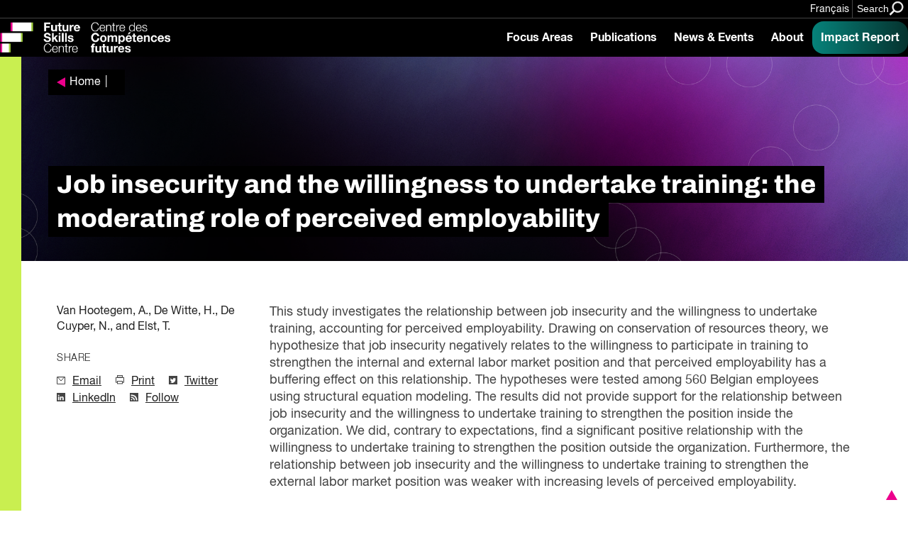

--- FILE ---
content_type: text/html; charset=UTF-8
request_url: https://fsc-ccf.ca/references/job-insecurity-and-the-willingness-to-undertake-training-the-moderating-role-of-perceived-employability/
body_size: 15497
content:
			
<!doctype html>
<!--[if lte IE 8]>         <html class="no-js old-ie ie"> <![endif]-->
<!--[if IE 9]>         <html class="no-js ie9 ie"> <![endif]-->
<!--[if gt IE 9]><!-->
<html lang="en" class="no-js"> <!--<![endif]-->

<head>
    <!-- Google Tag Manager -->
    <script>
        (function(w, d, s, l, i) {
            w[l] = w[l] || [];
            w[l].push({
                'gtm.start': new Date().getTime(),
                event: 'gtm.js'
            });
            var f = d.getElementsByTagName(s)[0],
                j = d.createElement(s),
                dl = l != 'dataLayer' ? '&l=' + l : '';
            j.async = true;
            j.src =
                'https://www.googletagmanager.com/gtm.js?id=' + i + dl;
            f.parentNode.insertBefore(j, f);
        })(window, document, 'script', 'dataLayer', 'GTM-MTN32SM');
    </script>
    <!-- End Google Tag Manager -->
    <meta charset="utf-8">
    <meta http-equiv="X-UA-Compatible" content="IE=edge,chrome=1">
    <!-- Remove for Yoast compatibility -->
    <!-- <title></title> -->
    <meta name="developer" content="Office/Bureau">
    <meta name="description" content="">
    <meta name="viewport" content="width=device-width,initial-scale=1">
    <!-- SOCIAL META TAGS -->
    <meta property="og:title" content="Future Skills Centre • Centre des Compétences futures" />
    <meta property="og:url" content="https://fsc-ccf.ca/references/job-insecurity-and-the-willingness-to-undertake-training-the-moderating-role-of-perceived-employability" />
    <meta property="og:description" content="" />
            <meta name="twitter:title" content="Future Skills Centre • Centre des Compétences futures" />
    <meta name="twitter:description" content="" />
        <link rel="apple-touch-icon" sizes="180x180" href="https://fsc-ccf.ca/wp-content/themes/ob-fsc-2.0/images/favicon/apple-touch-icon.png">
    <link rel="icon" type="image/png" sizes="32x32" href="https://fsc-ccf.ca/wp-content/themes/ob-fsc-2.0/images/favicon/favicon-32x32.png">
    <link rel="icon" type="image/png" sizes="16x16" href="https://fsc-ccf.ca/wp-content/themes/ob-fsc-2.0/images/favicon/favicon-16x16.png">
    <!-- END SOCIAL META TAGS -->
    <meta name='robots' content='index, follow, max-image-preview:large, max-snippet:-1, max-video-preview:-1' />

	<!-- This site is optimized with the Yoast SEO plugin v26.8 - https://yoast.com/product/yoast-seo-wordpress/ -->
	<title>Job insecurity and the willingness to undertake training: the moderating role of perceived employability - Future Skills Centre • Centre des Compétences futures</title>
	<link rel="canonical" href="https://fsc-ccf.ca/references/job-insecurity-and-the-willingness-to-undertake-training-the-moderating-role-of-perceived-employability/" />
	<meta name="twitter:label1" content="Est. reading time" />
	<meta name="twitter:data1" content="1 minute" />
	<script type="application/ld+json" class="yoast-schema-graph">{"@context":"https://schema.org","@graph":[{"@type":"WebPage","@id":"https://fsc-ccf.ca/references/job-insecurity-and-the-willingness-to-undertake-training-the-moderating-role-of-perceived-employability/","url":"https://fsc-ccf.ca/references/job-insecurity-and-the-willingness-to-undertake-training-the-moderating-role-of-perceived-employability/","name":"Job insecurity and the willingness to undertake training: the moderating role of perceived employability - Future Skills Centre • Centre des Compétences futures","isPartOf":{"@id":"https://fsc-ccf.ca/#website"},"datePublished":"2020-08-11T22:28:23+00:00","breadcrumb":{"@id":"https://fsc-ccf.ca/references/job-insecurity-and-the-willingness-to-undertake-training-the-moderating-role-of-perceived-employability/#breadcrumb"},"inLanguage":"en-US","potentialAction":[{"@type":"ReadAction","target":["https://fsc-ccf.ca/references/job-insecurity-and-the-willingness-to-undertake-training-the-moderating-role-of-perceived-employability/"]}]},{"@type":"BreadcrumbList","@id":"https://fsc-ccf.ca/references/job-insecurity-and-the-willingness-to-undertake-training-the-moderating-role-of-perceived-employability/#breadcrumb","itemListElement":[{"@type":"ListItem","position":1,"name":"Home","item":"https://fsc-ccf.ca/"},{"@type":"ListItem","position":2,"name":"References","item":"https://fsc-ccf.ca/references/"},{"@type":"ListItem","position":3,"name":"Job insecurity and the willingness to undertake training: the moderating role of perceived employability"}]},{"@type":"WebSite","@id":"https://fsc-ccf.ca/#website","url":"https://fsc-ccf.ca/","name":"Future Skills Centre • Centre des Compétences futures","description":"","publisher":{"@id":"https://fsc-ccf.ca/#organization"},"potentialAction":[{"@type":"SearchAction","target":{"@type":"EntryPoint","urlTemplate":"https://fsc-ccf.ca/?s={search_term_string}"},"query-input":{"@type":"PropertyValueSpecification","valueRequired":true,"valueName":"search_term_string"}}],"inLanguage":"en-US"},{"@type":"Organization","@id":"https://fsc-ccf.ca/#organization","name":"Future Skills Centre • Centre des Compétences futures","url":"https://fsc-ccf.ca/","logo":{"@type":"ImageObject","inLanguage":"en-US","@id":"https://fsc-ccf.ca/#/schema/logo/image/","url":"https://fsc-ccf.ca/wp-content/uploads/2019/08/FSC_logo_colour_rgb_positive_ENG.png","contentUrl":"https://fsc-ccf.ca/wp-content/uploads/2019/08/FSC_logo_colour_rgb_positive_ENG.png","width":618,"height":528,"caption":"Future Skills Centre • Centre des Compétences futures"},"image":{"@id":"https://fsc-ccf.ca/#/schema/logo/image/"},"sameAs":["https://www.facebook.com/2161871137193201/","https://x.com/fsc_ccf_en","https://www.instagram.com/fsc_ccf/","https://www.linkedin.com/company/fsc-ccf/"]}]}</script>
	<!-- / Yoast SEO plugin. -->


<link rel='dns-prefetch' href='//s7.addthis.com' />
<link rel='dns-prefetch' href='//unpkg.com' />
<link rel='dns-prefetch' href='//player.vimeo.com' />
<link rel='dns-prefetch' href='//officebureau.ca' />
<link rel='dns-prefetch' href='//www.googletagmanager.com' />
<link rel="alternate" title="oEmbed (JSON)" type="application/json+oembed" href="https://fsc-ccf.ca/wp-json/oembed/1.0/embed?url=https%3A%2F%2Ffsc-ccf.ca%2Freferences%2Fjob-insecurity-and-the-willingness-to-undertake-training-the-moderating-role-of-perceived-employability%2F" />
<link rel="alternate" title="oEmbed (XML)" type="text/xml+oembed" href="https://fsc-ccf.ca/wp-json/oembed/1.0/embed?url=https%3A%2F%2Ffsc-ccf.ca%2Freferences%2Fjob-insecurity-and-the-willingness-to-undertake-training-the-moderating-role-of-perceived-employability%2F&#038;format=xml" />
<style id='wp-img-auto-sizes-contain-inline-css' type='text/css'>
img:is([sizes=auto i],[sizes^="auto," i]){contain-intrinsic-size:3000px 1500px}
/*# sourceURL=wp-img-auto-sizes-contain-inline-css */
</style>
<style id='wp-emoji-styles-inline-css' type='text/css'>

	img.wp-smiley, img.emoji {
		display: inline !important;
		border: none !important;
		box-shadow: none !important;
		height: 1em !important;
		width: 1em !important;
		margin: 0 0.07em !important;
		vertical-align: -0.1em !important;
		background: none !important;
		padding: 0 !important;
	}
/*# sourceURL=wp-emoji-styles-inline-css */
</style>
<link rel='stylesheet' id='wp-block-library-css' href='https://fsc-ccf.ca/wp-includes/css/dist/block-library/style.min.css?ver=6.9' type='text/css' media='all' />
<style id='global-styles-inline-css' type='text/css'>
:root{--wp--preset--aspect-ratio--square: 1;--wp--preset--aspect-ratio--4-3: 4/3;--wp--preset--aspect-ratio--3-4: 3/4;--wp--preset--aspect-ratio--3-2: 3/2;--wp--preset--aspect-ratio--2-3: 2/3;--wp--preset--aspect-ratio--16-9: 16/9;--wp--preset--aspect-ratio--9-16: 9/16;--wp--preset--color--black: #000000;--wp--preset--color--cyan-bluish-gray: #abb8c3;--wp--preset--color--white: #ffffff;--wp--preset--color--pale-pink: #f78da7;--wp--preset--color--vivid-red: #cf2e2e;--wp--preset--color--luminous-vivid-orange: #ff6900;--wp--preset--color--luminous-vivid-amber: #fcb900;--wp--preset--color--light-green-cyan: #7bdcb5;--wp--preset--color--vivid-green-cyan: #00d084;--wp--preset--color--pale-cyan-blue: #8ed1fc;--wp--preset--color--vivid-cyan-blue: #0693e3;--wp--preset--color--vivid-purple: #9b51e0;--wp--preset--color--raspberry: #EC008C;--wp--preset--color--warm-violet: #A30093;--wp--preset--color--plum: #66005F;--wp--preset--color--dusk-purple: #350042;--wp--preset--color--chartreuse: #C9EF50;--wp--preset--color--fern: #558000;--wp--preset--color--deep-green: #253814;--wp--preset--color--turq: #00D1BA;--wp--preset--color--teal: #03827A;--wp--preset--color--light-grey: #CCCCCC;--wp--preset--gradient--vivid-cyan-blue-to-vivid-purple: linear-gradient(135deg,rgb(6,147,227) 0%,rgb(155,81,224) 100%);--wp--preset--gradient--light-green-cyan-to-vivid-green-cyan: linear-gradient(135deg,rgb(122,220,180) 0%,rgb(0,208,130) 100%);--wp--preset--gradient--luminous-vivid-amber-to-luminous-vivid-orange: linear-gradient(135deg,rgb(252,185,0) 0%,rgb(255,105,0) 100%);--wp--preset--gradient--luminous-vivid-orange-to-vivid-red: linear-gradient(135deg,rgb(255,105,0) 0%,rgb(207,46,46) 100%);--wp--preset--gradient--very-light-gray-to-cyan-bluish-gray: linear-gradient(135deg,rgb(238,238,238) 0%,rgb(169,184,195) 100%);--wp--preset--gradient--cool-to-warm-spectrum: linear-gradient(135deg,rgb(74,234,220) 0%,rgb(151,120,209) 20%,rgb(207,42,186) 40%,rgb(238,44,130) 60%,rgb(251,105,98) 80%,rgb(254,248,76) 100%);--wp--preset--gradient--blush-light-purple: linear-gradient(135deg,rgb(255,206,236) 0%,rgb(152,150,240) 100%);--wp--preset--gradient--blush-bordeaux: linear-gradient(135deg,rgb(254,205,165) 0%,rgb(254,45,45) 50%,rgb(107,0,62) 100%);--wp--preset--gradient--luminous-dusk: linear-gradient(135deg,rgb(255,203,112) 0%,rgb(199,81,192) 50%,rgb(65,88,208) 100%);--wp--preset--gradient--pale-ocean: linear-gradient(135deg,rgb(255,245,203) 0%,rgb(182,227,212) 50%,rgb(51,167,181) 100%);--wp--preset--gradient--electric-grass: linear-gradient(135deg,rgb(202,248,128) 0%,rgb(113,206,126) 100%);--wp--preset--gradient--midnight: linear-gradient(135deg,rgb(2,3,129) 0%,rgb(40,116,252) 100%);--wp--preset--font-size--small: 13px;--wp--preset--font-size--medium: 20px;--wp--preset--font-size--large: 4rem;--wp--preset--font-size--x-large: 42px;--wp--preset--font-size--normal: 3.33333rem;--wp--preset--font-size--extra-large: 6rem;--wp--preset--font-size--huge: 8rem;--wp--preset--font-size--gigantic: 12rem;--wp--preset--spacing--20: 0.44rem;--wp--preset--spacing--30: 0.67rem;--wp--preset--spacing--40: 1rem;--wp--preset--spacing--50: 1.5rem;--wp--preset--spacing--60: 2.25rem;--wp--preset--spacing--70: 3.38rem;--wp--preset--spacing--80: 5.06rem;--wp--preset--shadow--natural: 6px 6px 9px rgba(0, 0, 0, 0.2);--wp--preset--shadow--deep: 12px 12px 50px rgba(0, 0, 0, 0.4);--wp--preset--shadow--sharp: 6px 6px 0px rgba(0, 0, 0, 0.2);--wp--preset--shadow--outlined: 6px 6px 0px -3px rgb(255, 255, 255), 6px 6px rgb(0, 0, 0);--wp--preset--shadow--crisp: 6px 6px 0px rgb(0, 0, 0);}:where(body) { margin: 0; }.wp-site-blocks > .alignleft { float: left; margin-right: 2em; }.wp-site-blocks > .alignright { float: right; margin-left: 2em; }.wp-site-blocks > .aligncenter { justify-content: center; margin-left: auto; margin-right: auto; }:where(.wp-site-blocks) > * { margin-block-start: 24px; margin-block-end: 0; }:where(.wp-site-blocks) > :first-child { margin-block-start: 0; }:where(.wp-site-blocks) > :last-child { margin-block-end: 0; }:root { --wp--style--block-gap: 24px; }:root :where(.is-layout-flow) > :first-child{margin-block-start: 0;}:root :where(.is-layout-flow) > :last-child{margin-block-end: 0;}:root :where(.is-layout-flow) > *{margin-block-start: 24px;margin-block-end: 0;}:root :where(.is-layout-constrained) > :first-child{margin-block-start: 0;}:root :where(.is-layout-constrained) > :last-child{margin-block-end: 0;}:root :where(.is-layout-constrained) > *{margin-block-start: 24px;margin-block-end: 0;}:root :where(.is-layout-flex){gap: 24px;}:root :where(.is-layout-grid){gap: 24px;}.is-layout-flow > .alignleft{float: left;margin-inline-start: 0;margin-inline-end: 2em;}.is-layout-flow > .alignright{float: right;margin-inline-start: 2em;margin-inline-end: 0;}.is-layout-flow > .aligncenter{margin-left: auto !important;margin-right: auto !important;}.is-layout-constrained > .alignleft{float: left;margin-inline-start: 0;margin-inline-end: 2em;}.is-layout-constrained > .alignright{float: right;margin-inline-start: 2em;margin-inline-end: 0;}.is-layout-constrained > .aligncenter{margin-left: auto !important;margin-right: auto !important;}.is-layout-constrained > :where(:not(.alignleft):not(.alignright):not(.alignfull)){margin-left: auto !important;margin-right: auto !important;}body .is-layout-flex{display: flex;}.is-layout-flex{flex-wrap: wrap;align-items: center;}.is-layout-flex > :is(*, div){margin: 0;}body .is-layout-grid{display: grid;}.is-layout-grid > :is(*, div){margin: 0;}body{padding-top: 0px;padding-right: 0px;padding-bottom: 0px;padding-left: 0px;}a:where(:not(.wp-element-button)){text-decoration: underline;}:root :where(.wp-element-button, .wp-block-button__link){background-color: #32373c;border-width: 0;color: #fff;font-family: inherit;font-size: inherit;font-style: inherit;font-weight: inherit;letter-spacing: inherit;line-height: inherit;padding-top: calc(0.667em + 2px);padding-right: calc(1.333em + 2px);padding-bottom: calc(0.667em + 2px);padding-left: calc(1.333em + 2px);text-decoration: none;text-transform: inherit;}.has-black-color{color: var(--wp--preset--color--black) !important;}.has-cyan-bluish-gray-color{color: var(--wp--preset--color--cyan-bluish-gray) !important;}.has-white-color{color: var(--wp--preset--color--white) !important;}.has-pale-pink-color{color: var(--wp--preset--color--pale-pink) !important;}.has-vivid-red-color{color: var(--wp--preset--color--vivid-red) !important;}.has-luminous-vivid-orange-color{color: var(--wp--preset--color--luminous-vivid-orange) !important;}.has-luminous-vivid-amber-color{color: var(--wp--preset--color--luminous-vivid-amber) !important;}.has-light-green-cyan-color{color: var(--wp--preset--color--light-green-cyan) !important;}.has-vivid-green-cyan-color{color: var(--wp--preset--color--vivid-green-cyan) !important;}.has-pale-cyan-blue-color{color: var(--wp--preset--color--pale-cyan-blue) !important;}.has-vivid-cyan-blue-color{color: var(--wp--preset--color--vivid-cyan-blue) !important;}.has-vivid-purple-color{color: var(--wp--preset--color--vivid-purple) !important;}.has-raspberry-color{color: var(--wp--preset--color--raspberry) !important;}.has-warm-violet-color{color: var(--wp--preset--color--warm-violet) !important;}.has-plum-color{color: var(--wp--preset--color--plum) !important;}.has-dusk-purple-color{color: var(--wp--preset--color--dusk-purple) !important;}.has-chartreuse-color{color: var(--wp--preset--color--chartreuse) !important;}.has-fern-color{color: var(--wp--preset--color--fern) !important;}.has-deep-green-color{color: var(--wp--preset--color--deep-green) !important;}.has-turq-color{color: var(--wp--preset--color--turq) !important;}.has-teal-color{color: var(--wp--preset--color--teal) !important;}.has-light-grey-color{color: var(--wp--preset--color--light-grey) !important;}.has-black-background-color{background-color: var(--wp--preset--color--black) !important;}.has-cyan-bluish-gray-background-color{background-color: var(--wp--preset--color--cyan-bluish-gray) !important;}.has-white-background-color{background-color: var(--wp--preset--color--white) !important;}.has-pale-pink-background-color{background-color: var(--wp--preset--color--pale-pink) !important;}.has-vivid-red-background-color{background-color: var(--wp--preset--color--vivid-red) !important;}.has-luminous-vivid-orange-background-color{background-color: var(--wp--preset--color--luminous-vivid-orange) !important;}.has-luminous-vivid-amber-background-color{background-color: var(--wp--preset--color--luminous-vivid-amber) !important;}.has-light-green-cyan-background-color{background-color: var(--wp--preset--color--light-green-cyan) !important;}.has-vivid-green-cyan-background-color{background-color: var(--wp--preset--color--vivid-green-cyan) !important;}.has-pale-cyan-blue-background-color{background-color: var(--wp--preset--color--pale-cyan-blue) !important;}.has-vivid-cyan-blue-background-color{background-color: var(--wp--preset--color--vivid-cyan-blue) !important;}.has-vivid-purple-background-color{background-color: var(--wp--preset--color--vivid-purple) !important;}.has-raspberry-background-color{background-color: var(--wp--preset--color--raspberry) !important;}.has-warm-violet-background-color{background-color: var(--wp--preset--color--warm-violet) !important;}.has-plum-background-color{background-color: var(--wp--preset--color--plum) !important;}.has-dusk-purple-background-color{background-color: var(--wp--preset--color--dusk-purple) !important;}.has-chartreuse-background-color{background-color: var(--wp--preset--color--chartreuse) !important;}.has-fern-background-color{background-color: var(--wp--preset--color--fern) !important;}.has-deep-green-background-color{background-color: var(--wp--preset--color--deep-green) !important;}.has-turq-background-color{background-color: var(--wp--preset--color--turq) !important;}.has-teal-background-color{background-color: var(--wp--preset--color--teal) !important;}.has-light-grey-background-color{background-color: var(--wp--preset--color--light-grey) !important;}.has-black-border-color{border-color: var(--wp--preset--color--black) !important;}.has-cyan-bluish-gray-border-color{border-color: var(--wp--preset--color--cyan-bluish-gray) !important;}.has-white-border-color{border-color: var(--wp--preset--color--white) !important;}.has-pale-pink-border-color{border-color: var(--wp--preset--color--pale-pink) !important;}.has-vivid-red-border-color{border-color: var(--wp--preset--color--vivid-red) !important;}.has-luminous-vivid-orange-border-color{border-color: var(--wp--preset--color--luminous-vivid-orange) !important;}.has-luminous-vivid-amber-border-color{border-color: var(--wp--preset--color--luminous-vivid-amber) !important;}.has-light-green-cyan-border-color{border-color: var(--wp--preset--color--light-green-cyan) !important;}.has-vivid-green-cyan-border-color{border-color: var(--wp--preset--color--vivid-green-cyan) !important;}.has-pale-cyan-blue-border-color{border-color: var(--wp--preset--color--pale-cyan-blue) !important;}.has-vivid-cyan-blue-border-color{border-color: var(--wp--preset--color--vivid-cyan-blue) !important;}.has-vivid-purple-border-color{border-color: var(--wp--preset--color--vivid-purple) !important;}.has-raspberry-border-color{border-color: var(--wp--preset--color--raspberry) !important;}.has-warm-violet-border-color{border-color: var(--wp--preset--color--warm-violet) !important;}.has-plum-border-color{border-color: var(--wp--preset--color--plum) !important;}.has-dusk-purple-border-color{border-color: var(--wp--preset--color--dusk-purple) !important;}.has-chartreuse-border-color{border-color: var(--wp--preset--color--chartreuse) !important;}.has-fern-border-color{border-color: var(--wp--preset--color--fern) !important;}.has-deep-green-border-color{border-color: var(--wp--preset--color--deep-green) !important;}.has-turq-border-color{border-color: var(--wp--preset--color--turq) !important;}.has-teal-border-color{border-color: var(--wp--preset--color--teal) !important;}.has-light-grey-border-color{border-color: var(--wp--preset--color--light-grey) !important;}.has-vivid-cyan-blue-to-vivid-purple-gradient-background{background: var(--wp--preset--gradient--vivid-cyan-blue-to-vivid-purple) !important;}.has-light-green-cyan-to-vivid-green-cyan-gradient-background{background: var(--wp--preset--gradient--light-green-cyan-to-vivid-green-cyan) !important;}.has-luminous-vivid-amber-to-luminous-vivid-orange-gradient-background{background: var(--wp--preset--gradient--luminous-vivid-amber-to-luminous-vivid-orange) !important;}.has-luminous-vivid-orange-to-vivid-red-gradient-background{background: var(--wp--preset--gradient--luminous-vivid-orange-to-vivid-red) !important;}.has-very-light-gray-to-cyan-bluish-gray-gradient-background{background: var(--wp--preset--gradient--very-light-gray-to-cyan-bluish-gray) !important;}.has-cool-to-warm-spectrum-gradient-background{background: var(--wp--preset--gradient--cool-to-warm-spectrum) !important;}.has-blush-light-purple-gradient-background{background: var(--wp--preset--gradient--blush-light-purple) !important;}.has-blush-bordeaux-gradient-background{background: var(--wp--preset--gradient--blush-bordeaux) !important;}.has-luminous-dusk-gradient-background{background: var(--wp--preset--gradient--luminous-dusk) !important;}.has-pale-ocean-gradient-background{background: var(--wp--preset--gradient--pale-ocean) !important;}.has-electric-grass-gradient-background{background: var(--wp--preset--gradient--electric-grass) !important;}.has-midnight-gradient-background{background: var(--wp--preset--gradient--midnight) !important;}.has-small-font-size{font-size: var(--wp--preset--font-size--small) !important;}.has-medium-font-size{font-size: var(--wp--preset--font-size--medium) !important;}.has-large-font-size{font-size: var(--wp--preset--font-size--large) !important;}.has-x-large-font-size{font-size: var(--wp--preset--font-size--x-large) !important;}.has-normal-font-size{font-size: var(--wp--preset--font-size--normal) !important;}.has-extra-large-font-size{font-size: var(--wp--preset--font-size--extra-large) !important;}.has-huge-font-size{font-size: var(--wp--preset--font-size--huge) !important;}.has-gigantic-font-size{font-size: var(--wp--preset--font-size--gigantic) !important;}
/*# sourceURL=global-styles-inline-css */
</style>

<link rel='stylesheet' id='ob-block-styles-css' href='https://fsc-ccf.ca/wp-content/plugins/ob-blocks/build/style.build.css?ver=1768595909' type='text/css' media='all' />
<link rel='stylesheet' id='ob-swiper-css' href='https://unpkg.com/swiper@7/swiper-bundle.min.css?ver=6.9' type='text/css' media='all' />
<link rel='stylesheet' id='ob-styles-css' href='https://fsc-ccf.ca/wp-content/themes/ob-fsc-2.0/styles/main.css?ver=qda70qyz6vp' type='text/css' media='all' />
<link rel='stylesheet' id='ob-print-styles-css' href='https://fsc-ccf.ca/wp-content/themes/ob-fsc-2.0/styles/print.css?ver=qda70qyz6vp' type='text/css' media='print' />
<script type="text/javascript" src="https://fsc-ccf.ca/wp-includes/js/jquery/jquery.min.js?ver=3.7.1" id="jquery-core-js"></script>
<script type="text/javascript" src="https://fsc-ccf.ca/wp-includes/js/jquery/jquery-migrate.min.js?ver=3.4.1" id="jquery-migrate-js"></script>
<script type="text/javascript" src="https://fsc-ccf.ca/wp-content/themes/ob-fsc-2.0/scripts/lib/modernizr-3.3.1.min.js?ver=6.9" id="ob-modernizr-js"></script>
<script type="text/javascript" src="https://player.vimeo.com/api/player.js?ver=qda70qyz6vp" id="vimeo-js"></script>

<!-- Google tag (gtag.js) snippet added by Site Kit -->
<!-- Google Analytics snippet added by Site Kit -->
<script type="text/javascript" src="https://www.googletagmanager.com/gtag/js?id=GT-MJS5JC6" id="google_gtagjs-js" async></script>
<script type="text/javascript" id="google_gtagjs-js-after">
/* <![CDATA[ */
window.dataLayer = window.dataLayer || [];function gtag(){dataLayer.push(arguments);}
gtag("set","linker",{"domains":["fsc-ccf.ca"]});
gtag("js", new Date());
gtag("set", "developer_id.dZTNiMT", true);
gtag("config", "GT-MJS5JC6");
 window._googlesitekit = window._googlesitekit || {}; window._googlesitekit.throttledEvents = []; window._googlesitekit.gtagEvent = (name, data) => { var key = JSON.stringify( { name, data } ); if ( !! window._googlesitekit.throttledEvents[ key ] ) { return; } window._googlesitekit.throttledEvents[ key ] = true; setTimeout( () => { delete window._googlesitekit.throttledEvents[ key ]; }, 5 ); gtag( "event", name, { ...data, event_source: "site-kit" } ); }; 
//# sourceURL=google_gtagjs-js-after
/* ]]> */
</script>
<link rel="https://api.w.org/" href="https://fsc-ccf.ca/wp-json/" /><link rel="alternate" title="JSON" type="application/json" href="https://fsc-ccf.ca/wp-json/wp/v2/reference/130510" /><link rel="EditURI" type="application/rsd+xml" title="RSD" href="https://fsc-ccf.ca/xmlrpc.php?rsd" />
<meta name="generator" content="WordPress 6.9" />
<link rel='shortlink' href='https://fsc-ccf.ca/?p=130510' />
<meta name="generator" content="WPML ver:4.8.6 stt:1,4;" />
<meta name="generator" content="Site Kit by Google 1.168.0" /><link rel="icon" href="https://fsc-ccf.ca/wp-content/uploads/2024/10/cropped-FSC-Icon-2022-1-32x32.png" sizes="32x32" />
<link rel="icon" href="https://fsc-ccf.ca/wp-content/uploads/2024/10/cropped-FSC-Icon-2022-1-192x192.png" sizes="192x192" />
<link rel="apple-touch-icon" href="https://fsc-ccf.ca/wp-content/uploads/2024/10/cropped-FSC-Icon-2022-1-180x180.png" />
<meta name="msapplication-TileImage" content="https://fsc-ccf.ca/wp-content/uploads/2024/10/cropped-FSC-Icon-2022-1-270x270.png" />
		<style type="text/css" id="wp-custom-css">
			html { scroll-behavior: smooth;}
a.edit-post-admin-only {
    font-size: 10px;
    text-decoration: none;
} html iframe.full {
	padding:0;
	margin: 0 auto;
	height:1475px;
} html body .full-width {
	padding-left: 0;
	margin-top:1em;
} a.btn.btn-light {
	color: #000;
	background: #ddd;
	font-weight: bold;
	transition: ease all 0.25s;
} a.btn.btn-light:hover {
	background:#eee;
	color: #000;
} .content-card__image {
	background-position:center;
} .toptight {
	margin-top:-16rem;
}
/* Share plugin enhancement */ 
.highlight-and-share-wrapper div.has_email {
	background: #000;
} .highlight-and-share-wrapper div:hover {
	background: #e500cd !important;
} 
/* FSC Classes */
.fsc-bigtext .bucket-item__headline {
    font-size: 8rem;
    font-weight: normal;
} .fsc-bigtext .section-deck {
	width:auto;
} .page-container figure.fsc-canadalogo {
    padding-left: 0;
    margin-top: -12rem;
} .fsc-tight {
    margin-top: -16rem;
    padding-top: 0;
} .fsc-subpartner img {
	margin-bottom: 1rem !important;
}

@media (min-width: 782px) {
.wp-block-columns {
    flex-wrap: initial;
}
}

.page-container--single-project .project-sidebar .container .project-sidebar__container .meta-content:only-child {
	 display: none;
}

body.engagement-template-default #main > div.page-container.page-container--single-project > aside.project-sidebar.container > .project-sidebar__container > .meta-content:only-child {
		 display: none;
}

.wp-block-embed-spotify {
	overflow: hidden;
	    margin-bottom: -20px;
    padding-bottom: 0;
}

.auto-margin {
	margin: auto !important;
}

.half-pad {
padding: 0 40px;
}

.is-style-spans {
	min-height: 300vh !important;
    position: absolute;
    width: 70vw;
    z-index: -1;
}

.insight-report strong {
	font-weight: 600 !important;
}		</style>
		    <!-- Hotjar Tracking Code for https://fsc-ccf.ca -->
    <!-- <script> (function(h,o,t,j,a,r){ h.hj=h.hj||function(){(h.hj.q=h.hj.q||[]).push(arguments)}; h._hjSettings={hjid:1423298,hjsv:6}; a=o.getElementsByTagName('head')[0]; r=o.createElement('script');r.async=1; r.src=t+h._hjSettings.hjid+j+h._hjSettings.hjsv; a.appendChild(r); })(window,document,'https://static.hotjar.com/c/hotjar-','.js?sv='); </script> -->
</head>

<body class="wp-singular reference-template-default single single-reference postid-130510 wp-embed-responsive wp-theme-ob-fsc-20">
    <!-- Google Tag Manager (noscript) -->
    <noscript><iframe src="https://www.googletagmanager.com/ns.html?id=GTM-MTN32SM"
            height="0" width="0" style="display:none;visibility:hidden"></iframe></noscript>
    <!-- End Google Tag Manager (noscript) -->
    <!--[if lt IE 9]>
            <p class="ie-warning">You are using an <strong>outdated</strong> browser. Please <a href="http://browsehappy.com/">upgrade your browser</a> to improve your experience.</p>
        <![endif]-->
    <div id="container">
		<header class="site-header">
	<a href="#main" class="skip-link" tabindex="1">Skip to main content</a>

	<div class="site-header__banner">
		<div class="site-header__banner-inner">

							<div class="site-header__banner-message">
					<p>
																	</p>
				</div>
			
			
			<div class="site-header__utilities">
				<ul>
					<li><a class="site-header__language" href="https://fsc-ccf.ca/fr/references/job-insecurity-and-the-willingness-to-undertake-training-the-moderating-role-of-perceived-employability-2/">Français</a></li>					<li>
						<button class="site-header__search-toggle" aria-label="Search" data-search-toggle>
							<span>Search</span>
							<?xml version="1.0" encoding="UTF-8"?>
<svg width="28px" height="27px" viewBox="0 0 28 27" version="1.1" xmlns="http://www.w3.org/2000/svg" xmlns:xlink="http://www.w3.org/1999/xlink">
    <!-- Generator: Sketch 55.2 (78181) - https://sketchapp.com -->
    <title>Search</title>
    <desc>Created with Sketch.</desc>
    <g stroke="none" stroke-width="1" fill="none" fill-rule="evenodd">
        <g transform="translate(-257.000000, -14.000000)" fill="#EC008C" stroke="#EC008C" stroke-width="0.5">
            <g>
                <g transform="translate(258.000000, 15.000000)">
                    <path d="M18.7485037,16.5340557 C20.0483447,14.7611963 20.7446645,12.6178516 20.7349559,10.4195495 C20.7101542,4.68125135 16.0689159,0.0332484596 10.3306762,0.000105410581 C7.58460504,-0.0123190141 4.9476205,1.07403475 3.00716815,3.01715782 C1.0667158,4.96028089 -0.016014453,7.5987615 0.000179064889,10.3448208 C0.0249807917,16.0836413 4.6666425,20.7320677 10.4054046,20.7652108 C12.6126561,20.7747773 14.7638254,20.0703279 16.5378662,18.7569965 L16.5454337,18.751321 L23.7903085,26 L26,23.7884103 L18.7485037,16.5340557 Z M10.4283618,18.1998716 C6.11102635,18.1750711 2.61891794,14.6831496 2.59996567,10.3718942 C2.58831308,8.30908685 3.40297478,6.3272327 4.86260384,4.86750032 C6.3222329,3.40776794 8.30568217,2.59131307 10.371428,2.59988178 C14.6887635,2.62468219 18.1808719,6.11660378 18.1998241,10.4278591 C18.2114767,12.4906665 17.396815,14.4725206 15.937186,15.932253 C14.4775569,17.3919854 12.4941076,18.2084403 10.4283618,18.1998716 Z" transform="translate(13.000000, 13.000000) scale(-1, 1) translate(-13.000000, -13.000000) "></path>
                </g>
            </g>
        </g>
    </g>
</svg>						</button>
					</li>
				</ul>
			</div>

		</div>
	</div>

		<div class="site-header__main">
		<div class="site-header__main-inner">
			<div class="site-header__logo--wrapper">

								<a href="https://fsc-ccf.ca/">
					<img class="site-header__logo" src="https://fsc-ccf.ca/wp-content/themes/ob-fsc-2.0/images/FSC-Logo-2022-Primary-Reverse.png" alt="Future Skills Center logo">
					<img class="site-header__logo--print-only" src="https://fsc-ccf.ca/wp-content/themes/ob-fsc-2.0/images/FSC Logo 2024.png" alt="Future Skills Center logo">
				</a>
			</div>
						<div class="site-header__nav-control">
				<button class="site-header__search-toggle-mobile" aria-label="Search" data-search-toggle>
					<span class="visuallyhidden">Search</span>
					<?xml version="1.0" encoding="UTF-8"?>
<svg width="28px" height="27px" viewBox="0 0 28 27" version="1.1" xmlns="http://www.w3.org/2000/svg" xmlns:xlink="http://www.w3.org/1999/xlink">
    <!-- Generator: Sketch 55.2 (78181) - https://sketchapp.com -->
    <title>Search</title>
    <desc>Created with Sketch.</desc>
    <g stroke="none" stroke-width="1" fill="none" fill-rule="evenodd">
        <g transform="translate(-257.000000, -14.000000)" fill="#EC008C" stroke="#EC008C" stroke-width="0.5">
            <g>
                <g transform="translate(258.000000, 15.000000)">
                    <path d="M18.7485037,16.5340557 C20.0483447,14.7611963 20.7446645,12.6178516 20.7349559,10.4195495 C20.7101542,4.68125135 16.0689159,0.0332484596 10.3306762,0.000105410581 C7.58460504,-0.0123190141 4.9476205,1.07403475 3.00716815,3.01715782 C1.0667158,4.96028089 -0.016014453,7.5987615 0.000179064889,10.3448208 C0.0249807917,16.0836413 4.6666425,20.7320677 10.4054046,20.7652108 C12.6126561,20.7747773 14.7638254,20.0703279 16.5378662,18.7569965 L16.5454337,18.751321 L23.7903085,26 L26,23.7884103 L18.7485037,16.5340557 Z M10.4283618,18.1998716 C6.11102635,18.1750711 2.61891794,14.6831496 2.59996567,10.3718942 C2.58831308,8.30908685 3.40297478,6.3272327 4.86260384,4.86750032 C6.3222329,3.40776794 8.30568217,2.59131307 10.371428,2.59988178 C14.6887635,2.62468219 18.1808719,6.11660378 18.1998241,10.4278591 C18.2114767,12.4906665 17.396815,14.4725206 15.937186,15.932253 C14.4775569,17.3919854 12.4941076,18.2084403 10.4283618,18.1998716 Z" transform="translate(13.000000, 13.000000) scale(-1, 1) translate(-13.000000, -13.000000) "></path>
                </g>
            </g>
        </g>
    </g>
</svg>				</button>
				<button class="site-header__nav-toggle" aria-label="Toggle navigation" data-nav-toggle>
					<span class="visuallyhidden">Menu</span>
					<svg width="20" height="21" viewBox="0 0 20 21" fill="none" xmlns="http://www.w3.org/2000/svg"><g clip-path="url(#a)" fill="#fff"><path d="M20 .5H0v2.857h20V.5ZM20 9.071H0v2.858h20V9.07ZM20 17.643H0V20.5h20v-2.857Z"/></g><defs><clipPath id="a"><path fill="#fff" d="M0 .5h20v20H0z"/></clipPath></defs></svg>				</button>
			</div>
						<div class="site-header__nav" data-nav-visible="false" data-nav-level="1">
				<div class="site-header__nav-mobile-controls">
					<button class="site-header__nav-back" data-nav-back>
						<svg width="8" height="15" viewBox="0 0 8 15" fill="none" xmlns="http://www.w3.org/2000/svg"><path d="M6.794.5 8 1.742 2.412 7.5 8 13.258 6.794 14.5 0 7.5l6.794-7Z" fill="#fff"/></svg>						<span>Back</span>
					</button>
					<button class="site-header__nav-close" data-nav-toggle>
						<span>Close</span>
						<svg width="14" height="15" viewBox="0 0 14 15" fill="none" xmlns="http://www.w3.org/2000/svg"><path d="M1.4 14.5 0 13.1l5.6-5.6L0 1.9 1.4.5 7 6.1 12.6.5 14 1.9 8.4 7.5l5.6 5.6-1.4 1.4L7 8.9l-5.6 5.6Z" fill="#fff"/></svg>					</button>
				</div>
				<nav class="site-header__primary-nav">
											<ul class="megamenu">

																						<li class="megamenu__parent">
									<a href="#">Focus Areas</a>

									<div class="megamenu__drawer"  style='--drawer-accent:linear-gradient(93deg, #71136C 3.77%, #EC008C 91.56%, #D724CD 99.18%)'>
										<div class="megamenu__drawer-inner">


																						<div class="megamenu__drawer-column">
												<div class="megamenu__drawer-intro">
																											<div class="megamenu__icon">
															<img src="https://fsc-ccf.ca/wp-content/uploads/2024/10/focus-areas.svg" alt="">
														</div>
																										<p class="megamenu__drawer-title">Focus Areas</p>
																											<p class="megamenu__drawer-description">These focus areas shape our work, partnerships and engagements.</p>
																									</div>
											</div>
											

																																					<div class="megamenu__drawer-column">
																														<div class="megamenu__drawer-links">
																																			<ul class="megamenu__links">
																																							<li>
																					<a href="https://fsc-ccf.ca/research-insights-key-themes/pathways-to-jobs/" target="">Pathways to Jobs</a>

																					
																																									</li>
																																							<li>
																					<a href="https://fsc-ccf.ca/research-insights-key-themes/tech-automation/" target="">Tech and Automation</a>

																					
																																									</li>
																																							<li>
																					<a href="https://fsc-ccf.ca/research-insights-key-themes/sme-adaptability/" target="">SME Adaptability</a>

																					
																																									</li>
																																							<li>
																					<a href="https://fsc-ccf.ca/research-insights-key-themes/inclusive-economy/" target="">Inclusive Economy</a>

																					
																																									</li>
																																							<li>
																					<a href="https://fsc-ccf.ca/research-insights-key-themes/sustainabile-jobs/" target="">Sustainable Jobs</a>

																																											<h4 class="megamenu__child-links--header">Topics</h4>
																					
																																											<ul class="megamenu__child-links">
																																															<li>
																									<a href="https://fsc-ccf.ca/?s=&tab=All&themes=quality-of-work" target="">Quality of Work</a>
																								</li>
																																															<li>
																									<a href="https://fsc-ccf.ca/?s=&tab=All&themes=ai" target="">Artificial Intelligence</a>
																								</li>
																																															<li>
																									<a href="https://fsc-ccf.ca/?s=&tab=All&themes=future-skills" target="">Future Skills</a>
																								</li>
																																															<li>
																									<a href="https://fsc-ccf.ca/?s=&tab=All&themes=microcredentials" target="">Microcredentials</a>
																								</li>
																																															<li>
																									<a href="https://fsc-ccf.ca/?s=&tab=All&themes=lmi" target="">Labour Market Information</a>
																								</li>
																																															<li>
																									<a href="https://fsc-ccf.ca/?s=&tab=All&themes=innovation-and-scaling" target="">Innovation and scaling</a>
																								</li>
																																															<li>
																									<a href="https://fsc-ccf.ca/?s=&tab=All&themes=sectors" target="">Sectors</a>
																								</li>
																																															<li>
																									<a href="https://fsc-ccf.ca/?s=&tab=All&themes=career-services" target="">Career Services</a>
																								</li>
																																															<li>
																									<a href="https://fsc-ccf.ca/?s=&tab=All&themes=work-integrated-learning" target="">Work-integrated Learning</a>
																								</li>
																																															<li>
																									<a href="https://fsc-ccf.ca/?s=&tab=All&themes=skills-training" target="">Skills Training</a>
																								</li>
																																													</ul>
																																									</li>
																																					</ul>
																																	</div>

																													</div>
																									<div class="megamenu__drawer-column">
																														<div class="megamenu__drawer-featured">
																																			<h3>Featured Report</h3>
																																																				<div class="megamenu__drawer-featured-content">
																			<img width="300" height="129" src="https://fsc-ccf.ca/wp-content/uploads/2025/09/FSC_Wordpress-Mailchimp-Header-IR25-300x129.png" class="attachment-medium size-medium" alt="" decoding="async" srcset="https://fsc-ccf.ca/wp-content/uploads/2025/09/FSC_Wordpress-Mailchimp-Header-IR25-300x129.png 300w, https://fsc-ccf.ca/wp-content/uploads/2025/09/FSC_Wordpress-Mailchimp-Header-IR25-1024x440.png 1024w, https://fsc-ccf.ca/wp-content/uploads/2025/09/FSC_Wordpress-Mailchimp-Header-IR25-768x330.png 768w, https://fsc-ccf.ca/wp-content/uploads/2025/09/FSC_Wordpress-Mailchimp-Header-IR25-10x4.png 10w, https://fsc-ccf.ca/wp-content/uploads/2025/09/FSC_Wordpress-Mailchimp-Header-IR25.png 1470w" sizes="(max-width: 300px) 100vw, 300px" />																			<h4>Future Skills Centre’s Impact Report: Building a Resilient Workforce in Canada </h4>
																			<p>The Future Skills Centre (FSC) is thrilled to release our 2025 Impact Report: Building a Resilient Workforce, showcasing our six years of impact as a leader preparing Canada for the future of work. </p>
																		</div>
																		<a href="https://fsc-ccf.ca/engage/2025-ir/" class="button__secondary">Read Report</a>																																	</div>

																													</div>
																																	</div>
									</div>
								</li>
															<li class="megamenu__parent">
									<a href="#">Publications</a>

									<div class="megamenu__drawer"  style='--drawer-accent:linear-gradient(270deg, #F9BA59 0%, #71136C 100%)'>
										<div class="megamenu__drawer-inner">


																						<div class="megamenu__drawer-column">
												<div class="megamenu__drawer-intro">
																											<div class="megamenu__icon">
															<img src="https://fsc-ccf.ca/wp-content/uploads/2024/10/publications.svg" alt="">
														</div>
																										<p class="megamenu__drawer-title">Publications</p>
																											<p class="megamenu__drawer-description">Browse all research reports and project insights from our portfolio.</p>
																									</div>
											</div>
											

																																					<div class="megamenu__drawer-column">
																														<div class="megamenu__drawer-links">
																																			<ul class="megamenu__links">
																																							<li>
																					<a href="https://fsc-ccf.ca/?s=&tab=Reports" target="">Reports & Insights</a>

																					
																																									</li>
																																							<li>
																					<a href="#" target="">Featured Publications</a>

																					
																																											<ul class="megamenu__child-links">
																																															<li>
																									<a href="https://fsc-ccf.ca/engage/state-of-skills-report-series/" target="">State of Skills Series</a>
																								</li>
																																															<li>
																									<a href="https://fsc-ccf.ca/research/survey-on-employment-and-skills/" target="">Survey on Skills & Employment</a>
																								</li>
																																															<li>
																									<a href="https://fsc-ccf.ca/research/quality-of-work/" target="">Quality of Work Series</a>
																								</li>
																																													</ul>
																																									</li>
																																							<li>
																					<a href="https://fsc-ccf.ca/fsc-newsletters/" target="">Newsletters</a>

																					
																																									</li>
																																					</ul>
																																	</div>

																													</div>
																									<div class="megamenu__drawer-column">
																														<div class="megamenu__drawer-latest">
																																																						<h3>Latest Reports</h3>
																																					<ul class="megamenu__drawer-latest-posts">
																																									<li>
																						<a href="https://fsc-ccf.ca/research/national-survey-sme/">
																							<img width="300" height="200" src="https://fsc-ccf.ca/wp-content/uploads/2026/01/busy-international-board-executives-team-people-wo-2026-01-08-00-19-31-utc-300x200.jpg" class="attachment-medium size-medium" alt="" decoding="async" fetchpriority="high" srcset="https://fsc-ccf.ca/wp-content/uploads/2026/01/busy-international-board-executives-team-people-wo-2026-01-08-00-19-31-utc-300x200.jpg 300w, https://fsc-ccf.ca/wp-content/uploads/2026/01/busy-international-board-executives-team-people-wo-2026-01-08-00-19-31-utc-1024x683.jpg 1024w, https://fsc-ccf.ca/wp-content/uploads/2026/01/busy-international-board-executives-team-people-wo-2026-01-08-00-19-31-utc-768x512.jpg 768w, https://fsc-ccf.ca/wp-content/uploads/2026/01/busy-international-board-executives-team-people-wo-2026-01-08-00-19-31-utc-1536x1024.jpg 1536w, https://fsc-ccf.ca/wp-content/uploads/2026/01/busy-international-board-executives-team-people-wo-2026-01-08-00-19-31-utc-2048x1365.jpg 2048w, https://fsc-ccf.ca/wp-content/uploads/2026/01/busy-international-board-executives-team-people-wo-2026-01-08-00-19-31-utc-10x7.jpg 10w, https://fsc-ccf.ca/wp-content/uploads/2026/01/busy-international-board-executives-team-people-wo-2026-01-08-00-19-31-utc-2000x1333.jpg 2000w" sizes="(max-width: 300px) 100vw, 300px" />																							<h4>National Survey on Skill Demands and Employment Practices in Small and Medium-Sized Enterprises</h4>
																						</a>
																					</li>
																																									<li>
																						<a href="https://fsc-ccf.ca/research/midcareer-transitions/">
																							<img width="300" height="158" src="https://fsc-ccf.ca/wp-content/uploads/2026/01/business-people-audience-and-employees-at-confere-2026-01-09-11-31-04-utc-300x158.jpg" class="attachment-medium size-medium" alt="" decoding="async" srcset="https://fsc-ccf.ca/wp-content/uploads/2026/01/business-people-audience-and-employees-at-confere-2026-01-09-11-31-04-utc-300x158.jpg 300w, https://fsc-ccf.ca/wp-content/uploads/2026/01/business-people-audience-and-employees-at-confere-2026-01-09-11-31-04-utc-1024x540.jpg 1024w, https://fsc-ccf.ca/wp-content/uploads/2026/01/business-people-audience-and-employees-at-confere-2026-01-09-11-31-04-utc-768x405.jpg 768w, https://fsc-ccf.ca/wp-content/uploads/2026/01/business-people-audience-and-employees-at-confere-2026-01-09-11-31-04-utc-1536x810.jpg 1536w, https://fsc-ccf.ca/wp-content/uploads/2026/01/business-people-audience-and-employees-at-confere-2026-01-09-11-31-04-utc-2048x1080.jpg 2048w, https://fsc-ccf.ca/wp-content/uploads/2026/01/business-people-audience-and-employees-at-confere-2026-01-09-11-31-04-utc-10x5.jpg 10w, https://fsc-ccf.ca/wp-content/uploads/2026/01/business-people-audience-and-employees-at-confere-2026-01-09-11-31-04-utc-2000x1055.jpg 2000w" sizes="(max-width: 300px) 100vw, 300px" />																							<h4>Responsive Career Pathways Project (RCP) Midcareer Transitions</h4>
																						</a>
																					</li>
																																									<li>
																						<a href="https://fsc-ccf.ca/research/talent-perceptions-calgary/">
																							<img width="300" height="142" src="https://fsc-ccf.ca/wp-content/uploads/2023/09/calgary-alberta-canada-2022-03-07-17-57-06-utc-300x142.jpg" class="attachment-medium size-medium" alt="Peace Bridge across Bow River with Modern City Buildings in Background during a vibrant summer sunrise. Taken in Calgary, Alberta, Canada." decoding="async" srcset="https://fsc-ccf.ca/wp-content/uploads/2023/09/calgary-alberta-canada-2022-03-07-17-57-06-utc-300x142.jpg 300w, https://fsc-ccf.ca/wp-content/uploads/2023/09/calgary-alberta-canada-2022-03-07-17-57-06-utc-1024x484.jpg 1024w, https://fsc-ccf.ca/wp-content/uploads/2023/09/calgary-alberta-canada-2022-03-07-17-57-06-utc-768x363.jpg 768w, https://fsc-ccf.ca/wp-content/uploads/2023/09/calgary-alberta-canada-2022-03-07-17-57-06-utc-1536x726.jpg 1536w, https://fsc-ccf.ca/wp-content/uploads/2023/09/calgary-alberta-canada-2022-03-07-17-57-06-utc-2048x968.jpg 2048w, https://fsc-ccf.ca/wp-content/uploads/2023/09/calgary-alberta-canada-2022-03-07-17-57-06-utc-10x5.jpg 10w, https://fsc-ccf.ca/wp-content/uploads/2023/09/calgary-alberta-canada-2022-03-07-17-57-06-utc-2000x945.jpg 2000w" sizes="(max-width: 300px) 100vw, 300px" />																							<h4>Talent Perceptions Study of Economic Growth Sectors in the Calgary Region</h4>
																						</a>
																					</li>
																																							</ul>
																																							<a href="https://fsc-ccf.ca/?s=&tab=Reports" class="button__secondary">View all</a>																																																																																								</div>

																													</div>
																																	</div>
									</div>
								</li>
															<li class="megamenu__parent">
									<a href="#">News & Events</a>

									<div class="megamenu__drawer"  style='--drawer-accent:linear-gradient(90deg, #71136C 0%, #C9EF50 100%)'>
										<div class="megamenu__drawer-inner">


																						<div class="megamenu__drawer-column">
												<div class="megamenu__drawer-intro">
																											<div class="megamenu__icon">
															<img src="https://fsc-ccf.ca/wp-content/uploads/2024/10/news-events.svg" alt="">
														</div>
																										<p class="megamenu__drawer-title">News & Events</p>
																											<p class="megamenu__drawer-description">Explore the latest news, events and insights.</p>
																									</div>
											</div>
											

																																					<div class="megamenu__drawer-column">
																														<div class="megamenu__drawer-links">
																																			<ul class="megamenu__links">
																																							<li>
																					<a href="https://fsc-ccf.ca/media-centre/" target="">News & Media Centre</a>

																					
																																									</li>
																																							<li>
																					<a href="https://fsc-ccf.ca/events/" target="">Events</a>

																					
																																									</li>
																																							<li>
																					<a href="https://fsc-ccf.ca/blog/" target="">Skills Central Blog</a>

																					
																																									</li>
																																							<li>
																					<a href="https://fsc-ccf.ca/engage/podcast/" target="">The Future Skills Podcast</a>

																					
																																									</li>
																																							<li>
																					<a href="https://fsc-ccf.ca/meet-our-experts/" target="">FSC Experts</a>

																					
																																									</li>
																																					</ul>
																																	</div>

																													</div>
																									<div class="megamenu__drawer-column">
																														<div class="megamenu__drawer-latest">
																																																						<h3>Latest News</h3>
																																					<ul class="megamenu__drawer-latest-posts">
																																									<li>
																						<a href="https://fsc-ccf.ca/blog-iset/">
																							<img width="300" height="129" src="https://fsc-ccf.ca/wp-content/uploads/2026/01/Blog-Header-20260116-ISET-300x129.png" class="attachment-medium size-medium" alt="" decoding="async" srcset="https://fsc-ccf.ca/wp-content/uploads/2026/01/Blog-Header-20260116-ISET-300x129.png 300w, https://fsc-ccf.ca/wp-content/uploads/2026/01/Blog-Header-20260116-ISET-1024x441.png 1024w, https://fsc-ccf.ca/wp-content/uploads/2026/01/Blog-Header-20260116-ISET-768x330.png 768w, https://fsc-ccf.ca/wp-content/uploads/2026/01/Blog-Header-20260116-ISET-1536x661.png 1536w, https://fsc-ccf.ca/wp-content/uploads/2026/01/Blog-Header-20260116-ISET-10x4.png 10w, https://fsc-ccf.ca/wp-content/uploads/2026/01/Blog-Header-20260116-ISET.png 1548w" sizes="(max-width: 300px) 100vw, 300px" />																							<h4>Walking the Talk: Reflections on Relationship-Building in Indigenous Workforce Development</h4>
																						</a>
																					</li>
																																									<li>
																						<a href="https://fsc-ccf.ca/engage/iset-event-report/">
																							<img width="300" height="117" src="https://fsc-ccf.ca/wp-content/uploads/2026/01/ISET-Initiative-Header-300x117.png" class="attachment-medium size-medium" alt="" decoding="async" srcset="https://fsc-ccf.ca/wp-content/uploads/2026/01/ISET-Initiative-Header-300x117.png 300w, https://fsc-ccf.ca/wp-content/uploads/2026/01/ISET-Initiative-Header-1024x400.png 1024w, https://fsc-ccf.ca/wp-content/uploads/2026/01/ISET-Initiative-Header-768x300.png 768w, https://fsc-ccf.ca/wp-content/uploads/2026/01/ISET-Initiative-Header-1536x600.png 1536w, https://fsc-ccf.ca/wp-content/uploads/2026/01/ISET-Initiative-Header-2048x800.png 2048w, https://fsc-ccf.ca/wp-content/uploads/2026/01/ISET-Initiative-Header-10x4.png 10w, https://fsc-ccf.ca/wp-content/uploads/2026/01/ISET-Initiative-Header-2000x781.png 2000w" sizes="(max-width: 300px) 100vw, 300px" />																							<h4>2025 ISET Event Report</h4>
																						</a>
																					</li>
																																									<li>
																						<a href="https://fsc-ccf.ca/blog-ai-literacy/">
																							<img width="300" height="129" src="https://fsc-ccf.ca/wp-content/uploads/2026/01/blog-202601-Alfred-300x129.png" class="attachment-medium size-medium" alt="header image of a panel at the FSC event &quot;A Future Built on Skills&quot;" decoding="async" srcset="https://fsc-ccf.ca/wp-content/uploads/2026/01/blog-202601-Alfred-300x129.png 300w, https://fsc-ccf.ca/wp-content/uploads/2026/01/blog-202601-Alfred-1024x441.png 1024w, https://fsc-ccf.ca/wp-content/uploads/2026/01/blog-202601-Alfred-768x330.png 768w, https://fsc-ccf.ca/wp-content/uploads/2026/01/blog-202601-Alfred-1536x661.png 1536w, https://fsc-ccf.ca/wp-content/uploads/2026/01/blog-202601-Alfred-10x4.png 10w, https://fsc-ccf.ca/wp-content/uploads/2026/01/blog-202601-Alfred.png 1548w" sizes="(max-width: 300px) 100vw, 300px" />																							<h4>A Future Built on Skills: Why AI Literacy Must Become a Nation-Building Project</h4>
																						</a>
																					</li>
																																							</ul>
																																							<a href="https://fsc-ccf.ca/media-centre/" class="button__secondary">View More</a>																																																																																								</div>

																													</div>
																																	</div>
									</div>
								</li>
															<li class="megamenu__parent">
									<a href="#">About</a>

									<div class="megamenu__drawer"  style='--drawer-accent:linear-gradient(93deg, #71136C 0%, #00D1BA 81.28%, #8DD200 94.51%)'>
										<div class="megamenu__drawer-inner">


																						<div class="megamenu__drawer-column">
												<div class="megamenu__drawer-intro">
																											<div class="megamenu__icon">
															<img src="https://fsc-ccf.ca/wp-content/uploads/2024/10/about.svg" alt="">
														</div>
																										<p class="megamenu__drawer-title">About</p>
																											<p class="megamenu__drawer-description">Learn how we drive innovation in Canada’s skills ecosystem.</p>
																									</div>
											</div>
											

																																					<div class="megamenu__drawer-column">
																														<div class="megamenu__drawer-links">
																																			<ul class="megamenu__links">
																																							<li>
																					<a href="https://fsc-ccf.ca/who-we-are/" target="">Who We Are</a>

																					
																																									</li>
																																							<li>
																					<a href="https://fsc-ccf.ca/who-we-are/team/" target="">Team</a>

																					
																																									</li>
																																							<li>
																					<a href="https://fsc-ccf.ca/areas-of-impact/" target="">Impact</a>

																					
																																									</li>
																																							<li>
																					<a href="https://fsc-ccf.ca/contact-us/" target="">Contact</a>

																					
																																									</li>
																																					</ul>
																																	</div>

																													</div>
																									<div class="megamenu__drawer-column">
																														<div class="megamenu__drawer-links">
																																			<ul class="megamenu__links">
																																							<li>
																					<a href="https://fsc-ccf.ca/research-strategy/" target="">Research Strategy</a>

																					
																																									</li>
																																							<li>
																					<a href="https://fsc-ccf.ca/innovation-projects/evaluation-strategy/" target="">Evaluation & Learning Strategy</a>

																					
																																									</li>
																																							<li>
																					<a href="https://fsc-ccf.ca/initiatives/" target="">Initiatives</a>

																					
																																									</li>
																																							<li>
																					<a href="https://fsc-ccf.ca/innovation-projects/interactive-map/" target="">Projects and Partners Map</a>

																					
																																									</li>
																																					</ul>
																																	</div>

																													</div>
																																	</div>
									</div>
								</li>
																						<li>
									<a href="https://impact.fsc-ccf.ca/" class="button">Impact Report</a>
								</li>
													</ul>
									</nav>
				<?
				/**
				 * 
				 * Mobile search utilities
				 * 
				 */
				?>
				<div class="site-header__nav-mobile-utilities">
					<a class="site-header__language" href="https://fsc-ccf.ca/fr/references/job-insecurity-and-the-willingness-to-undertake-training-the-moderating-role-of-perceived-employability-2/">Français</a>				</div>
			</div>
		</div>

				<div class="site-header__search-wrapper" data-search-visible="false">
			<button class="site-header__search-close" aria-label="Close search" data-search-toggle>
				<span class="visuallyhidden">Close</span>
				<svg width="14" height="15" viewBox="0 0 14 15" fill="none" xmlns="http://www.w3.org/2000/svg"><path d="M1.4 14.5 0 13.1l5.6-5.6L0 1.9 1.4.5 7 6.1 12.6.5 14 1.9 8.4 7.5l5.6 5.6-1.4 1.4L7 8.9l-5.6 5.6Z" fill="#fff"/></svg>			</button>
			<form class="site-header__search" action="/">
				<label for="site-search">Search:</label>
								<input id="site-search" aria-label="Search" type="text" name="s" value=''>
								<button type="submit">Search</button>
			</form>
		</div>

</header>        <div id="main">
        <div class="archive-hero hero hero--project" style="background-image: url(https://fsc-ccf.ca/wp-content/uploads/2024/10/FSC_New_Hero_Purple-2000x795.png);">
            <div class="container">
                <div class="hero__breadcrumb"><span class="black-highlight"><?xml version="1.0" encoding="UTF-8"?>
<svg width="18px" height="22px" viewBox="0 0 18 22" version="1.1" xmlns="http://www.w3.org/2000/svg" xmlns:xlink="http://www.w3.org/1999/xlink">
    <!-- Generator: Sketch 55.2 (78181) - https://sketchapp.com -->
    <title>Polygon</title>
    <desc>Created with Sketch.</desc>
    <g stroke="none" stroke-width="1" fill="none" fill-rule="evenodd">
        <g transform="translate(-1366.000000, -692.000000)" fill="#C9EF50">
            <polygon transform="translate(1372.000000, 703.000000) rotate(-270.000000) translate(-1372.000000, -703.000000) " points="1372 691 1382.3923 709 1361.6077 709"></polygon>
        </g>
    </g>
</svg><a href="https://fsc-ccf.ca/">Home</a> | <a href="https://fsc-ccf.ca/references/"></a></span></div>
                <div class="hero__title">
                    <div class="hero__title-tag hero__section-subtitle"><span class="black-highlight"></span></div>
                    <h1 class="hero__section-title section-title"><span class="black-highlight">Job insecurity and the willingness to undertake training: the moderating role of perceived employability</span></h1>
                </div>
            </div>
        </div>

        <div class="page-container page-container--single-project">
            <div class="single-bars-container">
                <div class="single-bars">
                                            <div class="single-bars__bar" style="background-color: #C9EF50"></div>
                                        </div>
            </div>


            <aside class="project-sidebar container">
                <div class="project-sidebar__container">

                    
                    
                    <!-- AUTHORS -->
                                            <div class="project-sidebar__authors ">
                            Van Hootegem, A., De Witte, H., De Cuyper, N., and Elst, T.                        </div>
                    
                    
                    
<div class="meta-content">
        
    
    <div class="project-sidebar__share">
        <h3 class="project-sidebar__title">share</h3>
        <!-- Go to www.addthis.com/dashboard to customize your tools -->
        <div class="meta-content__addthis">
            <a class="addthis_button_email">Email</a>
            <a class="addthis_button_print">Print</a>
            <a class="addthis_button_twitter">Twitter</a>
            <a class="addthis_button_linkedin">LinkedIn</a>
            <!-- not sure how to write the RSS follow button - /feed is the location of the site rss feed apparently: -->
            <a class="addthis_button_rss_follow" addthis:userid="http://fscccfalpha.alphabureau.ca/feed">Follow</a> 
        </div>
    </div>
</div>
                </div>


            </aside>

            <p>This study investigates the relationship between job insecurity and the willingness to undertake training, accounting for perceived employability. Drawing on conservation of resources theory, we hypothesize that job insecurity negatively relates to the willingness to participate in training to strengthen the internal and external labor market position and that perceived employability has a buffering effect on this relationship. The hypotheses were tested among 560 Belgian employees using structural equation modeling. The results did not provide support for the relationship between job insecurity and the willingness to undertake training to strengthen the position inside the organization. We did, contrary to expectations, find a significant positive relationship with the willingness to undertake training to strengthen the position outside the organization. Furthermore, the relationship between job insecurity and the willingness to undertake training to strengthen the external labor market position was weaker with increasing levels of perceived employability.</p>

        </div>

            </div>
                        <footer class="footer footer--minified" id="global-footer">
                <a href="#header-decoy" class="back-to-top" role="button" aria-label="To top of page">
                    <div class="triangle triangle--up"></div>
                </a>
                <div class="footer__main">
                    <div class="container">
                        <div class="footer__container">
                            <div class="footer__newsletter" id="mailinglist">
                                		<form class="obform form" method="POST" action="/wp-json/ob/v1/form/">
					<div class="form__row form__row--introduction ">
				<h2 class="form__title">Join our mailing list! </h2>							</div>
					<div class="form__row ">
				<label class="form__label form__label--email" data-required="Required">
										<input
						class="form__input form__input--email"
						type="email"
						name="email"
						placeholder="Email Address*">
					<span class="form__label-text">Email Address*</span>				</label>
			</div>
					<input type="hidden" class="form__input form__input--hidden" name="newsletter-subscribe" value="1">
								<script>var grecaptcha = false;</script>
			
			
			<button class="button form__button" type="submit" >Yes, Sign me up! </button>
			<input type="text" id="obhp" tabindex="-1" name="obhp" aria-label="obhp" class="visuallyhidden">
			<label for="obhp" tabindex="-1" class="visuallyhidden">No need to fill out this field, please.</label>
			<input type="hidden" name="obss" aria-label="obss" value="1">
			<input type="hidden" name="obsm" aria-label="obsm" value="PHA+VGhhbmtzIGZvciBzdWJzY3JpYmluZyE8L3A+CjxwPkRvbiYjODIxNzt0IGZvcmdldCB0byBjaGVjayB5b3VyIGVtYWlsIGZvciBtb3JlIG5ld3MgYW5kIHVwZGF0ZXMuPC9wPgo=">
			<input type="hidden" name="obid" aria-label="obid" value="MTE0Nw==">
			<input type="hidden" name="obfn" aria-label="obfn" value="U3Vic2NyaWJlICYjODIxMTsgSG9tZXBhZ2U=">
			<input type="hidden" name="obrf" aria-label="obrf" value="ZW1haWw=">			<input type="hidden" name="obrp" aria-label="obrp" value="">
			<input type="hidden" name="obcb" aria-label="obcb" value="">
						<div class="form__message"></div>
					</form>
		                            </div>
                            <div class="footer__social-menu">
                                <ul id="menu-social-menu" class="menu"><li id="menu-item-145" class="menu-item menu-item-type-custom menu-item-object-custom menu-item-145"><a href="https://bsky.app/profile/fsc-ccf.bsky.social"><span>Bluesky</span><img src="https://fsc-ccf.ca/wp-content/uploads/2025/02/Bluesky-Logo.png" alt="https://bsky.app/profile/fsc-ccf.bsky.social icon"/></a></li>
<li id="menu-item-146" class="menu-item menu-item-type-custom menu-item-object-custom menu-item-146"><a href="https://www.linkedin.com/company/fsc-ccf/"><span>LinkedIn</span><img src="https://fsc-ccf.ca/wp-content/uploads/2019/08/linkedin_grey.png" alt="https://www.linkedin.com/company/fsc-ccf/ icon"/></a></li>
<li id="menu-item-203" class="menu-item menu-item-type-custom menu-item-object-custom menu-item-203"><a href="https://www.instagram.com/fsc_ccf/"><span>Instagram</span><img src="https://fsc-ccf.ca/wp-content/uploads/2019/08/instagram_grey.png" alt="https://www.instagram.com/fsc_ccf/ icon"/></a></li>
<li id="menu-item-250036" class="menu-item menu-item-type-post_type menu-item-object-page menu-item-250036"><a href="https://fsc-ccf.ca/contact-us/"><span>Contact Us</span><img src="https://fsc-ccf.ca/wp-content/uploads/2022/08/Envelope-Gray-Icon_web.png" alt="https://fsc-ccf.ca/contact-us/ icon"/></a></li>
</ul>                            </div>
                        </div>
                    </div>
                </div>
                <div class="footer__sub">
                    <div class="container">
                        <div class="footer__logo">
                            <img src="https://fsc-ccf.ca/wp-content/themes/ob-fsc-2.0/images/FSC-Icon-2022-Reverse.png" alt="Future Skills Center logo">
                        </div>
                        <div class="footer__center-content">
                            <div class="footer__indigenous-acknowledgement"><p><span style="font-weight: 400;">The <a href="https://fsc-ccf.ca/?page_id=1948">Future Skills Centre acknowledges</a> that the Anishinaabe, Mississaugas and Haudenosaunee share a special relationship to the ‘Dish With One Spoon Territory,’ where our office is located, bound to share and protect the land. As a pan-Canadian initiative, FSC operates on the traditional territory of many Indigenous nations across Turtle Island, the name given to the North American continent by some Indigenous peoples. We are grateful for the opportunity to work in this territory and commit ourselves to learning about our shared history and doing our part towards reconciliation.</span></p>
</div>
                            <div class="footer__meta-menu">
                                <ul id="menu-meta-page-menu" class="menu"><li id="menu-item-3880" class="menu-item menu-item-type-post_type menu-item-object-page menu-item-3880"><a href="https://fsc-ccf.ca/financial-information/">Financial Information</a></li>
<li id="menu-item-143" class="menu-item menu-item-type-post_type menu-item-object-page menu-item-privacy-policy menu-item-143"><a rel="privacy-policy" href="https://fsc-ccf.ca/privacy-policy/">Privacy Policy</a></li>
<li id="menu-item-142" class="menu-item menu-item-type-post_type menu-item-object-page menu-item-142"><a href="https://fsc-ccf.ca/accessibility/">Accessibility</a></li>
<li id="menu-item-1989" class="menu-item menu-item-type-post_type menu-item-object-page menu-item-1989"><a href="https://fsc-ccf.ca/terms-and-conditions/">Terms &#038; Conditions</a></li>
<li id="menu-item-252758" class="menu-item menu-item-type-custom menu-item-object-custom menu-item-252758"><a href="/media-centre?active-tab=2">Media Centre</a></li>
</ul>                                <div class="footer__copyright">© Copyright 2026 – Future&nbsp;Skills&nbsp;Centre / Centre&nbsp;des&nbsp;Competences&nbsp;futures</div>
                            </div>
                        </div>
                        <div class="footer__goc">
                                                            <img src="https://fsc-ccf.ca/wp-content/uploads/2020/08/Canada-Funding-Line_en_inverted.svg" alt="Funded by the Government of Canada logo">
                                                    </div>
                    </div>
                </div>
            </footer>
        </div>
        <script type="speculationrules">
{"prefetch":[{"source":"document","where":{"and":[{"href_matches":"/*"},{"not":{"href_matches":["/wp-*.php","/wp-admin/*","/wp-content/uploads/*","/wp-content/*","/wp-content/plugins/*","/wp-content/themes/ob-fsc-2.0/*","/*\\?(.+)"]}},{"not":{"selector_matches":"a[rel~=\"nofollow\"]"}},{"not":{"selector_matches":".no-prefetch, .no-prefetch a"}}]},"eagerness":"conservative"}]}
</script>
<script type="text/javascript" src="https://fsc-ccf.ca/wp-includes/js/dist/vendor/react.min.js?ver=18.3.1.1" id="react-js"></script>
<script type="text/javascript" src="https://fsc-ccf.ca/wp-includes/js/dist/vendor/react-dom.min.js?ver=18.3.1.1" id="react-dom-js"></script>
<script type="text/javascript" src="https://fsc-ccf.ca/wp-includes/js/dist/escape-html.min.js?ver=6561a406d2d232a6fbd2" id="wp-escape-html-js"></script>
<script type="text/javascript" src="https://fsc-ccf.ca/wp-includes/js/dist/element.min.js?ver=6a582b0c827fa25df3dd" id="wp-element-js"></script>
<script type="text/javascript" src="https://fsc-ccf.ca/wp-includes/js/dist/hooks.min.js?ver=dd5603f07f9220ed27f1" id="wp-hooks-js"></script>
<script type="text/javascript" src="https://fsc-ccf.ca/wp-includes/js/dist/i18n.min.js?ver=c26c3dc7bed366793375" id="wp-i18n-js"></script>
<script type="text/javascript" id="wp-i18n-js-after">
/* <![CDATA[ */
wp.i18n.setLocaleData( { 'text direction\u0004ltr': [ 'ltr' ] } );
//# sourceURL=wp-i18n-js-after
/* ]]> */
</script>
<script type="text/javascript" src="https://fsc-ccf.ca/wp-includes/js/dist/url.min.js?ver=9e178c9516d1222dc834" id="wp-url-js"></script>
<script type="text/javascript" src="https://fsc-ccf.ca/wp-includes/js/dist/api-fetch.min.js?ver=3a4d9af2b423048b0dee" id="wp-api-fetch-js"></script>
<script type="text/javascript" id="wp-api-fetch-js-after">
/* <![CDATA[ */
wp.apiFetch.use( wp.apiFetch.createRootURLMiddleware( "https://fsc-ccf.ca/wp-json/" ) );
wp.apiFetch.nonceMiddleware = wp.apiFetch.createNonceMiddleware( "fd5d788312" );
wp.apiFetch.use( wp.apiFetch.nonceMiddleware );
wp.apiFetch.use( wp.apiFetch.mediaUploadMiddleware );
wp.apiFetch.nonceEndpoint = "https://fsc-ccf.ca/wp-admin/admin-ajax.php?action=rest-nonce";
//# sourceURL=wp-api-fetch-js-after
/* ]]> */
</script>
<script type="text/javascript" id="fsc-search-js-extra">
/* <![CDATA[ */
var fscSearch = {"root":"https://fsc-ccf.ca/wp-json/","nonce":"fd5d788312","strings":{"clear":"Clear","remove":"Remove","clearAll":"Clear All","showResults":"Show Results","noMatchingResults":"Sorry, we couldn\u2019t find any results that match your search.","latestReports":"Latest Reports","loadingRecommendations":"Loading recommendations...","next":"Next","previous":"Previous","loadingResults":"Loading results...","search":"Search","relevance":"Relevance","newestToOldest":"Newest to Oldest","oldestToNewest":"Oldest to Newest","alphabetical":"Alphabetical","sort":"Sort","filters":"Filters","hideFilters":"Hide Filters","showFilters":"Show Filters","listView":"List View","cardView":"Card View","all":"All","filter":"Filter","season":"Season","seasons":"Seasons","volume":"Volume","volumes":"Volumes"}};
//# sourceURL=fsc-search-js-extra
/* ]]> */
</script>
<script type="text/javascript" src="https://fsc-ccf.ca/wp-content/plugins/fsc-plugin-search/index.js?ver=1.2.2" id="fsc-search-js"></script>
<script type="text/javascript" id="obforms-scripts-js-extra">
/* <![CDATA[ */
var wp = [];
//# sourceURL=obforms-scripts-js-extra
/* ]]> */
</script>
<script type="text/javascript" src="https://fsc-ccf.ca/wp-content/plugins/ob-forms/functions/../scripts/ob-forms.min.js?ver=1.0.1" id="obforms-scripts-js"></script>
<script type="text/javascript" src="//s7.addthis.com/js/300/addthis_widget.js?ver=6.9#pubid=ra-5d4d944afad40f35" id="addthis-widget-js"></script>
<script type="text/javascript" src="https://unpkg.com/swiper@7/swiper-bundle.min.js?ver=qda70qyz6vp" id="ob-swiper-js"></script>
<script type="text/javascript" src="//officebureau.ca/ob.signature.min.js?ver=qda70qyz6vp" id="ob-signature-js"></script>
<script type="text/javascript" id="ob-scripts-js-extra">
/* <![CDATA[ */
var wp = {"rest_url":"https://fsc-ccf.ca/wp-json/","base_url":"https://fsc-ccf.ca","base_path":"/","theme_path":"https://fsc-ccf.ca/wp-content/themes/ob-fsc-2.0","nonce":"fd5d788312","site_name":"Future Skills Centre \u2022 Centre des Comp\u00e9tences futures","site_url":"https://fsc-ccf.ca","current_user":{"data":{},"ID":0,"caps":[],"cap_key":null,"roles":[],"allcaps":[],"filter":null}};
//# sourceURL=ob-scripts-js-extra
/* ]]> */
</script>
<script type="text/javascript" src="https://fsc-ccf.ca/wp-content/themes/ob-fsc-2.0/scripts/fsc.min.js?ver=qda70qyz6vp" id="ob-scripts-js"></script>
<script id="wp-emoji-settings" type="application/json">
{"baseUrl":"https://s.w.org/images/core/emoji/17.0.2/72x72/","ext":".png","svgUrl":"https://s.w.org/images/core/emoji/17.0.2/svg/","svgExt":".svg","source":{"concatemoji":"https://fsc-ccf.ca/wp-includes/js/wp-emoji-release.min.js?ver=6.9"}}
</script>
<script type="module">
/* <![CDATA[ */
/*! This file is auto-generated */
const a=JSON.parse(document.getElementById("wp-emoji-settings").textContent),o=(window._wpemojiSettings=a,"wpEmojiSettingsSupports"),s=["flag","emoji"];function i(e){try{var t={supportTests:e,timestamp:(new Date).valueOf()};sessionStorage.setItem(o,JSON.stringify(t))}catch(e){}}function c(e,t,n){e.clearRect(0,0,e.canvas.width,e.canvas.height),e.fillText(t,0,0);t=new Uint32Array(e.getImageData(0,0,e.canvas.width,e.canvas.height).data);e.clearRect(0,0,e.canvas.width,e.canvas.height),e.fillText(n,0,0);const a=new Uint32Array(e.getImageData(0,0,e.canvas.width,e.canvas.height).data);return t.every((e,t)=>e===a[t])}function p(e,t){e.clearRect(0,0,e.canvas.width,e.canvas.height),e.fillText(t,0,0);var n=e.getImageData(16,16,1,1);for(let e=0;e<n.data.length;e++)if(0!==n.data[e])return!1;return!0}function u(e,t,n,a){switch(t){case"flag":return n(e,"\ud83c\udff3\ufe0f\u200d\u26a7\ufe0f","\ud83c\udff3\ufe0f\u200b\u26a7\ufe0f")?!1:!n(e,"\ud83c\udde8\ud83c\uddf6","\ud83c\udde8\u200b\ud83c\uddf6")&&!n(e,"\ud83c\udff4\udb40\udc67\udb40\udc62\udb40\udc65\udb40\udc6e\udb40\udc67\udb40\udc7f","\ud83c\udff4\u200b\udb40\udc67\u200b\udb40\udc62\u200b\udb40\udc65\u200b\udb40\udc6e\u200b\udb40\udc67\u200b\udb40\udc7f");case"emoji":return!a(e,"\ud83e\u1fac8")}return!1}function f(e,t,n,a){let r;const o=(r="undefined"!=typeof WorkerGlobalScope&&self instanceof WorkerGlobalScope?new OffscreenCanvas(300,150):document.createElement("canvas")).getContext("2d",{willReadFrequently:!0}),s=(o.textBaseline="top",o.font="600 32px Arial",{});return e.forEach(e=>{s[e]=t(o,e,n,a)}),s}function r(e){var t=document.createElement("script");t.src=e,t.defer=!0,document.head.appendChild(t)}a.supports={everything:!0,everythingExceptFlag:!0},new Promise(t=>{let n=function(){try{var e=JSON.parse(sessionStorage.getItem(o));if("object"==typeof e&&"number"==typeof e.timestamp&&(new Date).valueOf()<e.timestamp+604800&&"object"==typeof e.supportTests)return e.supportTests}catch(e){}return null}();if(!n){if("undefined"!=typeof Worker&&"undefined"!=typeof OffscreenCanvas&&"undefined"!=typeof URL&&URL.createObjectURL&&"undefined"!=typeof Blob)try{var e="postMessage("+f.toString()+"("+[JSON.stringify(s),u.toString(),c.toString(),p.toString()].join(",")+"));",a=new Blob([e],{type:"text/javascript"});const r=new Worker(URL.createObjectURL(a),{name:"wpTestEmojiSupports"});return void(r.onmessage=e=>{i(n=e.data),r.terminate(),t(n)})}catch(e){}i(n=f(s,u,c,p))}t(n)}).then(e=>{for(const n in e)a.supports[n]=e[n],a.supports.everything=a.supports.everything&&a.supports[n],"flag"!==n&&(a.supports.everythingExceptFlag=a.supports.everythingExceptFlag&&a.supports[n]);var t;a.supports.everythingExceptFlag=a.supports.everythingExceptFlag&&!a.supports.flag,a.supports.everything||((t=a.source||{}).concatemoji?r(t.concatemoji):t.wpemoji&&t.twemoji&&(r(t.twemoji),r(t.wpemoji)))});
//# sourceURL=https://fsc-ccf.ca/wp-includes/js/wp-emoji-loader.min.js
/* ]]> */
</script>

    <script type="text/javascript">
            var tag = document.createElement('script');
            tag.src = 'https://www.youtube.com/iframe_api';
            var firstScriptTag = document.getElementsByTagName('script')[0];
            firstScriptTag.parentNode.insertBefore(tag, firstScriptTag);

            let player

            const onApiChange = _ => {   
                if (typeof player.setOption === 'function') {
                player.setOption('captions', 'track', {languageCode: 'en'}) // undocumented call
                }  
            }

            function onYouTubeIframeAPIReady() {
                player = new YT.Player('existing-youtube-iframe', {events: {onApiChange}})
            }
    </script>
    </body>
</html>